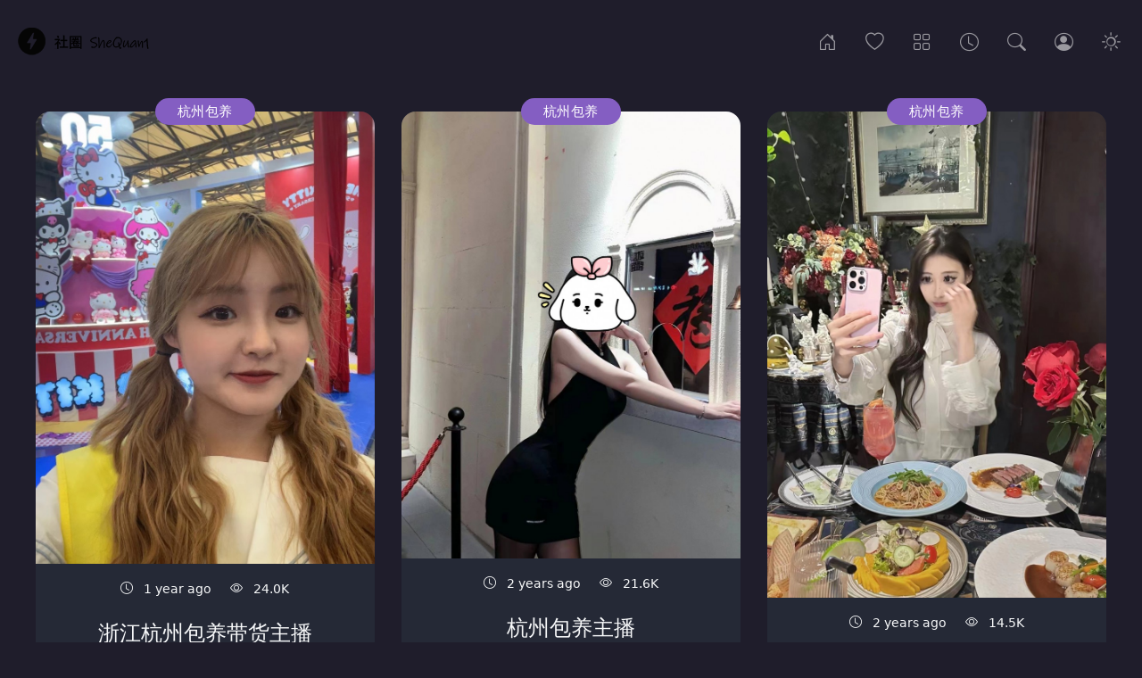

--- FILE ---
content_type: text/html; charset=UTF-8
request_url: https://shequan1.com/category/hangzhou
body_size: 2955
content:
<!DOCTYPE html>
<html lang="en" class="dark">
    <head>
        <meta charset="utf-8">
        <meta name="viewport" content="width=device-width, initial-scale=1, shrink-to-fit=no">
        <meta name="description" content="杭州包养">
        <meta name="csrf-token" content="WjcoeSwZetBNtBFNR8ZFfJnLnPpqifxbPqkenR56">
        <meta property="fb:pages" content="FACEID" />
        <link rel="icon" type="image/png" href="https://shequan1.com/favicon.png">
        <title>包养圈-包养网 - 甜蜜定制-包养|包养平台大陆香港包養網</title>        
        <link href="https://shequan1.com/css/bootstrap.min.css" rel="stylesheet">
        <link href="https://shequan1.com/css/instant.css" rel="stylesheet">
        <link href="https://shequan1.com/icons/style.css" rel="stylesheet">
                    </head>
        <body class="d-flex flex-column h-100">

        <nav id="mainnav" class="navbar navbar-expand-md navbar-dark bg-nav">    
    <a class="navbar-brand" href="https://shequan1.com">
        <img class="theme-btn light" src="https://shequan1.com/images/1692816904.png" alt="logo">
        <img class="theme-btn dark" src="https://shequan1.com/images/1643197701.png" alt="logo">
    </a>
    <div class="ms-auto me-4 me-md-0 order-md-2 navbar-nav">
        <button class="nav-link theme-btn light" onclick="setTheme('light')"><i class="icon-sun nav-icon"></i></button>
        <button class="nav-link theme-btn dark" onclick="setTheme('dark')"><i class="icon-moon nav-icon"></i></button>
    </div>
    <button class="navbar-toggler" type="button" data-bs-toggle="collapse" data-bs-target="#navbarsDefault" aria-controls="navbarsDefault" aria-expanded="false" aria-label="Toggle navigation">
        <span class="navbar-toggler-icon"></span>
    </button>
    <div class="collapse navbar-collapse" id="navbarsDefault">
        <ul class="navbar-nav ms-auto">
            <li class="nav-item">
                <a class="nav-link me-3 d-none d-md-block " href="https://shequan1.com" data-bs-toggle="tooltip" data-bs-placement="bottom" title="首页"><i class="icon-house-door nav-icon"></i></a>
                <a class="nav-link d-md-none" href="https://shequan1.com"><i class="icon-house-door"></i> 首页</a>
            </li>
            <li class="nav-item">
                <a class="nav-link me-3 d-none d-md-block " href="https://shequan1.com/popular" data-bs-toggle="tooltip" data-bs-placement="bottom" title="最热"><i class="icon-heart nav-icon"></i></a>
                <a class="nav-link d-md-none" href="https://shequan1.com/popular"><i class="icon-heart"></i> 最热</a>
            </li>
            <li class="nav-item">
                <a class="nav-link me-3 d-none d-md-block " href="https://shequan1.com/categories" data-bs-toggle="tooltip" data-bs-placement="bottom" title="类别"><i class="icon-grid nav-icon"></i></a>
                <a class="nav-link d-md-none" href="https://shequan1.com/categories"><i class="icon-grid"></i> 类别</a>
            </li>
            <li class="nav-item">
                <a class="nav-link me-3 d-none d-md-block " href="https://shequan1.com/archives" data-bs-toggle="tooltip" data-bs-placement="bottom" title="档案"><i class="icon-clock nav-icon"></i></a>
                <a class="nav-link d-md-none" href="https://shequan1.com/archives"><i class="icon-clock"></i> 档案</a>
            </li>
            <li class="nav-item">
                <span data-bs-toggle="modal" data-bs-target="#searchModal">
                    <a class="nav-link me-3 d-none d-md-block" href="#" data-bs-toggle="tooltip" data-bs-placement="bottom" title="搜索"><i class="icon-search nav-icon"></i></a>
                    <a class="nav-link d-md-none" href="#"><i class="icon-search"></i> 搜索</a>
                </span>
            </li>
                        <li class="nav-item">
                <a class="nav-link me-3 d-none d-md-block " href="https://shequan1.com/login" data-bs-toggle="tooltip" data-bs-placement="bottom" title="登入"><i class="icon-person-circle nav-icon"></i></a>
                <a class="nav-link d-md-none" href="https://shequan1.com/login"><i class="icon-person-circle"></i> 登入</a>
            </li>
                    </ul>
    </div>
</nav>
<!-- Modal -->
<div class="modal fade" id="searchModal" tabindex="-1">
    <div class="modal-dialog">
        <div class="modal-content bg-dark">
            <div class="modal-body p-5">
                <div class="row">
                    <div class="col-10">                    
                        <form class="form-inline" action="https://shequan1.com/search" method="get">
                            <div class="input-group mb-3">
                                <input name="s" type="text" class="form-control form-control-lg" id="lgFormGroupInput" placeholder="搜索" aria-describedby="button-addon2" required>
                                <button type="submit" id="button-addon2" class="btn btn-outline-secondary"><i class="icon-search"></i></button>
                            </div>
                        </form>
                    </div>                      
                    <div class="col-2">
                        <button type="button" class="btn btn-lg btn-dark" data-bs-dismiss="modal" aria-label="Close"><i class="icon-x-circle"></i></button>
                    </div>
                </div>
            </div>
        </div>
    </div>
</div>

        
        
        <div id="se-pre-con" class="d-flex justify-content-center align-items-center">
    <div class="spinner-grow me-1 text-danger" role="status">
      <span class="visually-hidden">Loading...</span>
    </div>
    <div class="spinner-grow me-1 text-warning" role="status">
      <span class="visually-hidden">Loading...</span>
    </div>
    <div class="spinner-grow me-1 text-info" role="status">
      <span class="visually-hidden">Loading...</span>
    </div>
</div>
<div id="maincontent" class="container-fluid mt-5 d-none">
    <div class="row">
        <div class="grid" data-columns>
                  
            <div class="card border-one text-center">
                                <div class="category">
                                            <a class="bg-cat-1" href="https://shequan1.com/category/hangzhou">杭州包养</a>
                                    </div>
                            <div class="bg-over">
            <img class="card-img border-two" src="https://shequan1.com/uploads/1708364023.jpeg" alt="杭州包养网/带货主播">
            <a class="link-over" href="https://shequan1.com/posts/hangzhou220"></a>         
            <div class="card-blog-body">              
                <small class="me-3"><i class="icon-clock me-2"></i> 1 year ago</small>
                <small><i class="icon-eye me-2"></i> 24.0K</small>
                <h4 class="mt-4">浙江杭州包养带货主播</h4>
                <p class="card-text mb-5"></p>
                <a class="author" href="https://shequan1.com/profile/tianmizhizao">
                                        <img class="avatar-sm img-fluid rounded-circle" src="https://shequan1.com/images/1636476442.png" alt="tianmizhizao">
                                        <div>
                    甜蜜制造
                    </div>
                                            <div class="vbadge">
                            <i class="icon-patch-check-fill verficon" title="验证"></i>
                        </div>
                                    </a>
                 <div class="card-like">
                                    <a href="https://shequan1.com/login" >
                        <div class="heartguest"></div>
                    </a>
                                <div class="card-count" id="likeCount439">1</div>
                </div>
                </div>
            </div>
        </div>
                                          
            <div class="card border-one text-center">
                                <div class="category">
                                            <a class="bg-cat-1" href="https://shequan1.com/category/hangzhou">杭州包养</a>
                                    </div>
                            <div class="bg-over">
            <img class="card-img border-two" src="https://shequan1.com/uploads/1700142233.jpeg" alt="杭州包养网">
            <a class="link-over" href="https://shequan1.com/posts/hangzhou1118"></a>         
            <div class="card-blog-body">              
                <small class="me-3"><i class="icon-clock me-2"></i> 2 years ago</small>
                <small><i class="icon-eye me-2"></i> 21.6K</small>
                <h4 class="mt-4">杭州包养主播</h4>
                <p class="card-text mb-5"></p>
                <a class="author" href="https://shequan1.com/profile/tianmizhizao">
                                        <img class="avatar-sm img-fluid rounded-circle" src="https://shequan1.com/images/1636476442.png" alt="tianmizhizao">
                                        <div>
                    甜蜜制造
                    </div>
                                            <div class="vbadge">
                            <i class="icon-patch-check-fill verficon" title="验证"></i>
                        </div>
                                    </a>
                 <div class="card-like">
                                    <a href="https://shequan1.com/login" >
                        <div class="heartguest"></div>
                    </a>
                                <div class="card-count" id="likeCount420">0</div>
                </div>
                </div>
            </div>
        </div>
                                          
            <div class="card border-one text-center">
                                <div class="category">
                                            <a class="bg-cat-1" href="https://shequan1.com/category/hangzhou">杭州包养</a>
                                    </div>
                            <div class="bg-over">
            <img class="card-img border-two" src="https://shequan1.com/uploads/1688706612.jpeg" alt="">
            <a class="link-over" href="https://shequan1.com/posts/hangzhou77"></a>         
            <div class="card-blog-body">              
                <small class="me-3"><i class="icon-clock me-2"></i> 2 years ago</small>
                <small><i class="icon-eye me-2"></i> 14.5K</small>
                <h4 class="mt-4">杭州包养</h4>
                <p class="card-text mb-5"></p>
                <a class="author" href="https://shequan1.com/profile/tianmizhizao">
                                        <img class="avatar-sm img-fluid rounded-circle" src="https://shequan1.com/images/1636476442.png" alt="tianmizhizao">
                                        <div>
                    甜蜜制造
                    </div>
                                            <div class="vbadge">
                            <i class="icon-patch-check-fill verficon" title="验证"></i>
                        </div>
                                    </a>
                 <div class="card-like">
                                    <a href="https://shequan1.com/login" >
                        <div class="heartguest"></div>
                    </a>
                                <div class="card-count" id="likeCount383">1</div>
                </div>
                </div>
            </div>
        </div>
                                          
            <div class="card border-one text-center">
                                <div class="category">
                                            <a class="bg-cat-1" href="https://shequan1.com/category/hangzhou">杭州包养</a>
                                    </div>
                            <div class="bg-over">
            <img class="card-img border-two" src="https://shequan1.com/uploads/1656254759.jpeg" alt="">
            <a class="link-over" href="https://shequan1.com/posts/hangzhou626"></a>         
            <div class="card-blog-body">              
                <small class="me-3"><i class="icon-clock me-2"></i> 3 years ago</small>
                <small><i class="icon-eye me-2"></i> 14.4K</small>
                <h4 class="mt-4">杭州包养</h4>
                <p class="card-text mb-5"></p>
                <a class="author" href="https://shequan1.com/profile/tianmizhizao">
                                        <img class="avatar-sm img-fluid rounded-circle" src="https://shequan1.com/images/1636476442.png" alt="tianmizhizao">
                                        <div>
                    甜蜜制造
                    </div>
                                            <div class="vbadge">
                            <i class="icon-patch-check-fill verficon" title="验证"></i>
                        </div>
                                    </a>
                 <div class="card-like">
                                    <a href="https://shequan1.com/login" >
                        <div class="heartguest"></div>
                    </a>
                                <div class="card-count" id="likeCount249">1</div>
                </div>
                </div>
            </div>
        </div>
                                          
            <div class="card border-one text-center">
                                <div class="category">
                                            <a class="bg-cat-1" href="https://shequan1.com/category/hangzhou">杭州包养</a>
                                    </div>
                            <div class="bg-over">
            <img class="card-img border-two" src="https://shequan1.com/uploads/1653855799.jpeg" alt="杭州包养">
            <a class="link-over" href="https://shequan1.com/posts/hangzhou"></a>         
            <div class="card-blog-body">              
                <small class="me-3"><i class="icon-clock me-2"></i> 3 years ago</small>
                <small><i class="icon-eye me-2"></i> 12.5K</small>
                <h4 class="mt-4">杭州包养在校学生-不可异地</h4>
                <p class="card-text mb-5"></p>
                <a class="author" href="https://shequan1.com/profile/tianmizhizao">
                                        <img class="avatar-sm img-fluid rounded-circle" src="https://shequan1.com/images/1636476442.png" alt="tianmizhizao">
                                        <div>
                    甜蜜制造
                    </div>
                                            <div class="vbadge">
                            <i class="icon-patch-check-fill verficon" title="验证"></i>
                        </div>
                                    </a>
                 <div class="card-like">
                                    <a href="https://shequan1.com/login" >
                        <div class="heartguest"></div>
                    </a>
                                <div class="card-count" id="likeCount230">0</div>
                </div>
                </div>
            </div>
        </div>
                                          
            <div class="card border-one text-center">
                                <div class="category">
                                            <a class="bg-cat-1" href="https://shequan1.com/category/hangzhou">杭州包养</a>
                                    </div>
                            <div class="bg-over">
            <img class="card-img border-two" src="https://shequan1.com/uploads/1649609608.jpeg" alt="">
            <a class="link-over" href="https://shequan1.com/posts/hangzhou411"></a>         
            <div class="card-blog-body">              
                <small class="me-3"><i class="icon-clock me-2"></i> 3 years ago</small>
                <small><i class="icon-eye me-2"></i> 15.3K</small>
                <h4 class="mt-4">杭州包养 学生-不可异地</h4>
                <p class="card-text mb-5"></p>
                <a class="author" href="https://shequan1.com/profile/tianmizhizao">
                                        <img class="avatar-sm img-fluid rounded-circle" src="https://shequan1.com/images/1636476442.png" alt="tianmizhizao">
                                        <div>
                    甜蜜制造
                    </div>
                                            <div class="vbadge">
                            <i class="icon-patch-check-fill verficon" title="验证"></i>
                        </div>
                                    </a>
                 <div class="card-like">
                                    <a href="https://shequan1.com/login" >
                        <div class="heartguest"></div>
                    </a>
                                <div class="card-count" id="likeCount186">2</div>
                </div>
                </div>
            </div>
        </div>
                                          
            <div class="card border-one text-center">
                                <div class="category">
                                            <a class="bg-cat-1" href="https://shequan1.com/category/hangzhou">杭州包养</a>
                                    </div>
                            <div class="bg-over">
            <img class="card-img border-two" src="https://shequan1.com/uploads/1645206492.jpeg" alt="杭州包养">
            <a class="link-over" href="https://shequan1.com/posts/hangzhoubaoyang219"></a>         
            <div class="card-blog-body">              
                <small class="me-3"><i class="icon-clock me-2"></i> 3 years ago</small>
                <small><i class="icon-eye me-2"></i> 8.9K</small>
                <h4 class="mt-4">杭州包养白领-不可异地</h4>
                <p class="card-text mb-5"></p>
                <a class="author" href="https://shequan1.com/profile/tianmizhizao">
                                        <img class="avatar-sm img-fluid rounded-circle" src="https://shequan1.com/images/1636476442.png" alt="tianmizhizao">
                                        <div>
                    甜蜜制造
                    </div>
                                            <div class="vbadge">
                            <i class="icon-patch-check-fill verficon" title="验证"></i>
                        </div>
                                    </a>
                 <div class="card-like">
                                    <a href="https://shequan1.com/login" >
                        <div class="heartguest"></div>
                    </a>
                                <div class="card-count" id="likeCount135">0</div>
                </div>
                </div>
            </div>
        </div>
                                          
            <div class="card border-one text-center">
                                <div class="category">
                                            <a class="bg-cat-1" href="https://shequan1.com/category/hangzhou">杭州包养</a>
                                    </div>
                            <div class="bg-over">
            <img class="card-img border-two" src="https://shequan1.com/uploads/1642795970.jpeg" alt="杭州包养自拍照">
            <a class="link-over" href="https://shequan1.com/posts/oeodjxisjisqdy"></a>         
            <div class="card-blog-body">              
                <small class="me-3"><i class="icon-clock me-2"></i> 3 years ago</small>
                <small><i class="icon-eye me-2"></i> 14.2K</small>
                <h4 class="mt-4">杭州包养清纯学生</h4>
                <p class="card-text mb-5"></p>
                <a class="author" href="https://shequan1.com/profile/tianmizhizao">
                                        <img class="avatar-sm img-fluid rounded-circle" src="https://shequan1.com/images/1636476442.png" alt="tianmizhizao">
                                        <div>
                    甜蜜制造
                    </div>
                                            <div class="vbadge">
                            <i class="icon-patch-check-fill verficon" title="验证"></i>
                        </div>
                                    </a>
                 <div class="card-like">
                                    <a href="https://shequan1.com/login" >
                        <div class="heartguest"></div>
                    </a>
                                <div class="card-count" id="likeCount91">1</div>
                </div>
                </div>
            </div>
        </div>
                                          
            <div class="card border-one text-center">
                                <div class="category">
                                            <a class="bg-cat-1" href="https://shequan1.com/category/hangzhou">杭州包养</a>
                                    </div>
                            <div class="bg-over">
            <img class="card-img border-two" src="https://shequan1.com/uploads/1640938725.jpeg" alt="上海包养">
            <a class="link-over" href="https://shequan1.com/posts/mgfkwjvefmsfnq8"></a>         
            <div class="card-blog-body">              
                <small class="me-3"><i class="icon-clock me-2"></i> 4 years ago</small>
                <small><i class="icon-eye me-2"></i> 9.6K</small>
                <h4 class="mt-4">杭州包养上海包养</h4>
                <p class="card-text mb-5">166.90.21
杭州人 在上海读书
 每个月交往费用为3w元
希望能找个合适的男伴</p>
                <a class="author" href="https://shequan1.com/profile/tianmizhizao">
                                        <img class="avatar-sm img-fluid rounded-circle" src="https://shequan1.com/images/1636476442.png" alt="tianmizhizao">
                                        <div>
                    甜蜜制造
                    </div>
                                            <div class="vbadge">
                            <i class="icon-patch-check-fill verficon" title="验证"></i>
                        </div>
                                    </a>
                 <div class="card-like">
                                    <a href="https://shequan1.com/login" >
                        <div class="heartguest"></div>
                    </a>
                                <div class="card-count" id="likeCount25">0</div>
                </div>
                </div>
            </div>
        </div>
                                        
        </div>
    </div>  
</div>

        <div class="container-fluid mt-auto">
    <hr>
    <div class="row">
        <div class="col-md-12">
            
        </div>
    </div>
    <footer class="blog-footer">
            <ul class="list-inline">
            
            <li class="list-inline-item">
                <a class="text-mode" href="https://shequan1.com/page/instantblog">即时博客</a>
            </li>
            
            <li class="list-inline-item">
                <a class="text-mode" href="https://shequan1.com/page/23">包养圈</a>
            </li>
                </ul>
            <div class="text-muted"><p><br></p></div>
        </footer>
</div>
        
        <script src="https://shequan1.com/js/bootstrap.bundle.min.js"></script>
<script src="https://shequan1.com/js/salvattore.min.js"></script>
<script>
    var tooltipTriggerList = [].slice.call(document.querySelectorAll('[data-bs-toggle="tooltip"]'))
    var tooltipList = tooltipTriggerList.map(function (tooltipTriggerEl) {
      return new bootstrap.Tooltip(tooltipTriggerEl, {
	    animation: false // <-
	  })
	})
    var DataLink = "https://shequan1.com/post";
</script>
<script src="https://shequan1.com/js/heart.js"></script>        <script src="https://shequan1.com/js/main.js"></script>
                <script>
            document.addEventListener('DOMContentLoaded', function(){
                document.getElementById('se-pre-con').style.visibility = 'hidden'; 
                var element = document.getElementById('maincontent');
                element.classList.remove('d-none');
            }, false);
        </script>
    <script defer src="https://static.cloudflareinsights.com/beacon.min.js/vcd15cbe7772f49c399c6a5babf22c1241717689176015" integrity="sha512-ZpsOmlRQV6y907TI0dKBHq9Md29nnaEIPlkf84rnaERnq6zvWvPUqr2ft8M1aS28oN72PdrCzSjY4U6VaAw1EQ==" data-cf-beacon='{"version":"2024.11.0","token":"b42542bd61a64bd0b8aa05e38b93ad84","r":1,"server_timing":{"name":{"cfCacheStatus":true,"cfEdge":true,"cfExtPri":true,"cfL4":true,"cfOrigin":true,"cfSpeedBrain":true},"location_startswith":null}}' crossorigin="anonymous"></script>
</body>
</html>

--- FILE ---
content_type: text/css
request_url: https://shequan1.com/css/instant.css
body_size: 4465
content:
/* Instant Blog v3.0 */

:root,
:root.dark {
  --bg-color: #1f1d2b;
  --text-color: #f8f9fa;
  --card-bg: #292e3c;
  --card-brd: none;
  --btn-arrow-color: #2d303e;
  --btn-arrow-hover: #242631;
  --bg-user: #292e3c;
  --bg-input: #252836;
  --bg-input-border: #454a62;
  --bg-gray: #3f4756;
  --ql-gray: #918c8c;
  --crd-shdw: none;
}

:root.light {
  --bg-color: #f7f7f7;
  --text-color: #212529;
  --card-bg: #ffffff;
  --card-brd: 1px solid rgba(0, 0, 0, 0.125);
  --btn-arrow-color: #252830;
  --btn-arrow-hover: #1e2023;
  --bg-user: #fafafa;
  --bg-input: #ffffff;
  --bg-input-border: #d8e2e7;
  --bg-gray: #e9ecef;
  --ql-gray: #444;
  --crd-shdw: 0 0.125rem 0.25rem rgba(0, 0, 0, 0.075);
}

html {
  height: 100% !important;
}

body {
  background-color: var(--bg-color);
  color: var(--text-color);
}

a {
  text-decoration: none;
}

a.text-mode:hover {
  color: #6c757d;
  text-decoration: none;
}

.container-fluid {
  padding-right: 25px;
  padding-left: 25px;
}

/*Navigation*/
.bg-faded {
  background-color: #fff;
  font-weight: 500;
  border-bottom: 1px solid rgba(0, 0, 0, 0.0975);
}

.navbar {
  padding: 0.5rem 1rem;
}

.bg-nav {
  margin-top: 1rem;
}

.nav-icon {
  font-size: 1.3rem;
  vertical-align: middle;
}

/*New Style*/
.span-move {
  cursor: move;
  cursor: -webkit-grabbing;
}

.span-click {
  cursor: pointer;
}

.myeditor {
  margin-bottom: 50px;
}

.tiktok-embed {
  font-size: 1em;
  font-style: normal;
  color: #555555;
  padding: 0px;
  border-left: 0px;
  background: #fff;
}

blockquote {
  font-size: 1em;
  width: 100%;
  margin: 50px auto;
  font-style: italic;
  color: var(--text-color);
  padding: 1em 30px;
  border-left: 8px solid #2163e8;
  line-height: 1.6;
  position: relative;
  background: var(--bg-gray);
  border-radius: 3px;
}

blockquote::after {
  content: '';
}

blockquote span {
  display: block;
  color: #333333;
  font-style: normal;
  font-weight: bold;
  margin-top: 1em;
}

pre {
  background-color: #23241f;
  width: 100%;
  padding: 5px 10px;
  white-space: pre-wrap;
  margin-bottom: 5px;
  margin-top: 5px;
  color: #f8f8f2;
  overflow: visible;
  border-radius: 3px;
}

/*Page Loader*/
#se-pre-con {
  position: absolute;
  width: 100%;
  height: 100%;
  z-index: 200;
}

/*border radius*/
.border-one {
  border-radius: 1rem !important;
}

.border-two {
  border-radius: 1rem 1rem 0 0 !important;
}

.border-youtube {
  border-radius: 1rem 1rem 0 0 !important;
  overflow: hidden;
  z-index: 1;
}

.border-youtube-all {
    border-radius: 1rem !important;
    overflow: hidden;
    z-index: 1;
}

/*Pagination*/

.pagination > li > a,
.pagination > li > span {
  border-radius: 50% !important;
  margin: 0 5px;
  line-height: 1 !important;
}

.dark-link {
  color: #ffffff;
  background-color: #3f4756;
  border: none;
}

.page-item.disabled .page-link {
  color: #5e6369;
  pointer-events: none;
  background-color: #3f4756;
  border: none;
}

/*Adsense*/
.pagesideads {
  max-height: 300px !important;
  background-color: #2c2f39;
}

.betads {
  max-width: 500px !important;
}
/*Jumbotronstyles*/

.jumbotron {
  padding: 2rem 1rem 2rem 1rem;
  border-radius: 0rem;
  color: inherit;
  border-bottom: 1px solid rgba(0, 0, 0, 0.0975);
}

.display-4 {
  font-size: 2rem;
  font-weight: 400;
  line-height: 1.1;
}

.blog-footer {
  padding-top: 2rem;
  padding-bottom: 2rem;
  text-align: center;
}

.w-15 {
  width: 15% !important;
}

.w-85 {
  width: 85% !important;
}
/*Card styles*/

.card {
  margin-bottom: 40px !important;
  border: 0 !important;
  background-color: var(--card-bg);
}

.card-img {
  min-height: 200px;
}

.card-img-top {
  width: 100%;
}

.card a,
.card a:focus,
.card a:hover {
  text-decoration: none;
  outline: none;
}

.card-txt-body {
  -ms-flex: 1 1 auto;
  flex: 1 1 auto;
  padding: 3rem 1.25rem;
}

.card-blog-body {
  -ms-flex: 1 1 auto;
  flex: 1 1 auto;
  padding: 1rem 1.25rem 3rem 1.25rem;
}

.card-header {
  background-color: var(--card-bg);
}

.arrows a,
.arrows a:focus,
.arrows a:hover {
  text-decoration: none;
  outline: none;
}

.card-footer {
  background-color: var(--card-bg);
  padding: 0.75rem 1rem !important;
  border-top: 1px solid rgba(0, 0, 0, 0.07);
  border-radius: 1rem !important;
}

.card-border {
  border-top: 1px solid rgba(0, 0, 0, 0.07);
}

.card-info {
  margin-bottom: 3rem !important;
  border: 0 !important;
  background-color: var(--card-bg);
}

.card-shadow {
  box-shadow: var(--crd-shdw) !important;
}

.less-pad {
  padding: 0.4rem 1rem;
}

.tweettext {
  font-size: 1rem;
  line-height: 1.5;
  font-family: Arial, sans-serif;
  color: #292f33;
  word-wrap: break-word;
}

.list-item {
  display: block;
  position: relative;
}

.list-left {
  float: left;
  padding-right: 7px;
}

.list-body {
  margin-left: 52px;
}

.text-muted {
  color: inherit !important;
  opacity: 0.6;
}

.user-info {
  display: block;
  width: 90%;
  position: absolute;
  bottom: 1.25rem;
}

.author {
  display: flex;
  position: absolute;
  color: inherit;
  left: 1.25rem;
  bottom: 1rem;
  align-items: center;
  z-index: 3;
}

.vbadge {
  margin-left: 5px;
}

.verficon {
  font-size: 14px;
  vertical-align: middle;
}

.card .author:hover {
  color: inherit;
}

.card .nocolor {
  color: inherit;
}
.card .nocolor:hover {
  color: inherit;
}

.card-date {
  display: inline-block;
  position: absolute;
  right: 1.25rem;
  bottom: 1.4rem;
}

.card-like {
  display: inline-block;
  position: absolute;
  padding: 0.25rem;
  right: 1.25rem;
  bottom: 1rem;
  z-index: 3;
}

.card-count {
  margin-top: 0.8rem;
  margin-left: 2rem;
  font-size: 16px;
  color: #999999;
}

.stats {
  display: inline-block;
  float: right;
  margin-top: 0.3rem;
}

.bottom-txt {
  position: absolute;
  left: 1.25rem;
  right: 1.25rem;
  bottom: 4rem;
  z-index: 0;
  text-shadow: 1px 1px 10px #000;
}

.txt-shad {
  text-shadow: 1px 1px 5px #343a40;
}

.playericon {
  position: absolute;
  font-size: 1.6rem;
  top: 0.6rem;
  right: 1.25rem;
  z-index: 3;
}

.category {
  display: block;
  position: absolute;
  right: 0;
  top: -15px;
  width: 100%;
  z-index: 10;
  text-align: center;
}

.category a {
  font-size: 15px;
  color: #fff;
  display: inline-block;
  padding: 4px 25px;
  vertical-align: top;
  border-radius: 25px;
  font-weight: 500;
  letter-spacing: 0.5px;
}

.stripes {
  background-image: linear-gradient(
    45deg,
    rgba(0, 0, 0, 0.05) 25%,
    transparent 25%,
    transparent 50%,
    rgb(0 0 0 / 0.05) 50%,
    rgb(0 0 0 / 0.05) 75%,
    transparent 75%,
    rgb(0 0 0 / 0)
  );
  background-size: 50px 50px;
}

.category-middle {
  font-size: 12px;
  text-transform: uppercase;
  padding: 0.25rem;
  position: absolute;
  top: 1rem;
  right: 3rem;
  z-index: 3;
}

.avatar {
  height: 45px;
  margin-right: 5px;
}

.avatar-sm {
  height: 35px;
  margin-right: 5px;
}

.avatar-xs {
  height: 25px;
  margin-right: 5px;
}

.imgthumb {
  height: 38px;
  width: 38px;
  border-radius: 5px;
}

.time {
  white-space: nowrap;
  float: right;
}

.text-ellipsis {
  display: block;
}

.marginlt {
  margin-top: 1.5rem;
}

.btn-face {
  color: #fff !important;
  background-color: #3b5998;
  border-color: #3b5998;
  margin-left: 5%;
  margin-right: 5%;
  display: block;
}

.btn-face:hover,
.btn-face:focus {
  background-color: #30487b;
  outline: none;
}

.btn-google {
  color: #fff !important;
  background-color: #db4437;
  border-color: #db4437;
  display: block;
  margin-left: 5%;
  margin-right: 5%;
}

.btn-google:hover,
.btn-google:focus {
  background-color: #c9302c;
  outline: none;
}

.btn-grad {
  background-image: linear-gradient(
    to right,
    #da22ff 0%,
    #9733ee 51%,
    #da22ff 100%
  );
}
.btn-grad {
  font-size: 16px;
  font-weight: bold;
  transition: 0.5s;
  background-size: 200% auto;
  color: #fff !important;
  border: none;
  display: block;
  padding: 0.375rem 1.5rem;
}

.btn-grad:hover {
  background-position: right center;
  text-decoration: none;
}

.btn-face-login {
  color: #fff !important;
  background-color: #1877f2;
  border-color: #1877f2;
  margin-left: 5%;
  margin-right: 5%;
  display: block;
  font-family: Helvetica, Arial, sans-serif;
  font-size: 16px;
  font-weight: bold;
  letter-spacing: 0.25px;
  text-align: center;
  text-overflow: clip;
  white-space: nowrap;
}

.btn-face-login:hover,
.btn-face:focus {
  background-color: #1877f2;
  outline: none;
}

.btn-google-login {
  color: #fff !important;
  background-color: #4285f4;
  border: none;
  display: block;
  font-family: Roboto-Medium, arial, sans-serif;
  font-size: 16px;
  font-weight: 500;
  letter-spacing: 0.21px;
  margin-left: 5%;
  margin-right: 5%;
  padding: 2px;
  text-align: left;
  border-radius: 0.15rem;
}

.btn-google-login:hover,
.btn-google:focus {
  background-color: #4285f4;
  outline: none;
}

.social i {
  margin-right: 15px;
  font-size: 21px;
  line-height: 21px;
  vertical-align: top;
}

.btn-white-color {
  color: #fff !important;
}

.bg-post {
  border-left: 1px solid rgba(0, 0, 0, 0.0975);
  border-right: 1px solid rgba(0, 0, 0, 0.0975);
  background-color: #fff !important;
  word-wrap: break-word;
  padding-right: 0px;
  padding-left: 0px;
}

.sociallogin {
  margin-bottom: 10px;
}

.ordiv {
  width: 3rem;
  height: 3rem;
  line-height: 3rem;
  border-radius: 50%;
  font-size: 18px;
  color: var(--bg-input-border);
  text-align: center;
  background: var(--card-bg);
  border: 2px solid var(--bg-input-border);
  margin: auto;
}

.colleft {
  width: 25%;
  float: left;
  display: block;
}

.colright {
  float: left;
  width: 25%;
  display: inline-block;
  padding-top: 12px;
}

.change-ratio {
  width: 100%;
  margin: -10% 0;
}

.btn-circle {
  width: 50px;
  height: 50px;
  padding: 10px 13px;
  position: absolute;
  top: 40%;
  left: 45%;
  right: 0;
  cursor: pointer;
  font-size: 24px;
  line-height: 1.25em;
  border-radius: 35px;
  border: 2px solid #fff;
}

/*Admin*/

.box-white {
  border-radius: 1rem !important;
  background: var(--card-bg);
  padding: 2rem;
}

.nav-tabs {
  border-bottom: none;
}

.admin-item {
  border-bottom: 1px solid #f7f7f9;
  overflow: hidden;
  padding: 10px 0;
  position: relative;
}

.admin-item-img {
  display: block;
  float: left;
  margin-right: 15px;
  width: 50px;
}

.admin-image {
  width: 50px;
}

.admin-item-user {
  color: #212325;
  display: block;
  margin: 0;
}

.admin-item-text {
  color: #818a91;
  display: block;
  font-size: 12px;
  margin: 0;
}

.member-item-user {
  color: var(--text-color);
  display: block;
  margin: 0;
}

.member-item-text {
  display: block;
  font-size: 12px;
  margin: 0;
}

.admin-simple-sm {
  background: var(--bg-input);
  -webkit-border-radius: 0.25rem;
  border-radius: 1rem;
  text-align: center;
}

.admin {
  margin: 0 0 30px;
}

.admin-simple-sm .admin-simple-sm-icon {
  height: 80px;
  overflow: hidden;
  line-height: 80px;
  font-size: 2.75rem;
}

.home-icon {
  position: relative;
  top: 5px;
}

.color-blue {
  color: #00a8ff !important;
}

.color-red {
  color: #e52d27 !important;
}

.color-delete {
  color: #f4645f !important;
}

.admin-simple-sm-bottom {
  border-top: solid 1px #d8e2e7;
  background: #f6f8fa;
  font-weight: 600;
  padding: 15px 10px;
  font-size: 0.9375rem;
  line-height: normal;
  -webkit-border-radius: 0 0 3px 3px;
  border-radius: 0 0 3px 3px;
}

.bottom-white {
  background: #fff !important;
}

/*Profile*/
.box-profile {
  -webkit-border-radius: 4px;
  border-radius: 4px;
  background: #fff;
  border: solid 1px #d8e2e7;
  margin: 0 0 20px;
}

.profile-card {
  display: inline-block;
  padding-right: 15px;
  float: left;
}

.profile-card-photo {
  max-width: 150px;
  border: 5px solid #fff;
  border-radius: 100%;
}

.profile-card-username {
  color: #6c7a86;
}

.profile-card-points {
  color: #6c7a86;
  font-size: 0.8rem;
}

.profile-card-name {
  font-weight: 600;
  margin-top: 18px;
  font-size: 1.2rem;
}

.profile-statistic {
  text-align: center;
  font-size: 0.9375rem;
}

.level {
  vertical-align: middle;
  border-top: solid 1px #d8e2e7;
  border-bottom: solid 1px #d8e2e7;
  padding: 10px;
}

.points {
  vertical-align: middle;
  border-bottom: solid 1px #d8e2e7;
  padding: 10px;
}

.profile-links-list {
  padding: 10px 0;
  font-size: 0.9375rem;
  display: flex;
  margin-bottom: 0;
}

.profile-links-list li {
  padding: 4px 0;
  margin: 0 5px;
}

.profile-links-list li.nowrap {
  white-space: nowrap;
  overflow: hidden;
  text-overflow: ellipsis;
}

/*New 3.0*/
.header {
  margin-bottom: 2rem;
}

.header-img-top {
  width: 100%;
  height: auto;
  max-height: 200px;
}

.header-body {
  padding-top: 1.5rem;
  border-bottom: 1px solid rgba(0, 0, 0, 0.125);
}

.header-title {
  margin-bottom: 0;
}

.mt-n6 {
  margin-top: -4.5rem !important;
}

.list-bg {
  color: inherit !important;
  background: var(--bg-user);
}

.list-bg-unread {
  color: inherit !important;
  background: var(--bg-gray);
}

.btn-white-shadow {
  color: #000;
  background-color: #fff;
  border: none;
  border-radius: 100%;
  box-shadow: 0 2px 2px rgba(0, 0, 0, 0.25);
}

.btn-white-shadow:hover,
.btn-white-shadow:focus {
  background-color: #e9ecef;
}

.follow-card {
  color: var(--text-color);
  border-color: var(--bg-input-border);
}

.follow-card a {
  color: var(--text-color);
}

.theme-btn {
  cursor: pointer;
  border: none;
  background-color: transparent;
}

.theme-btn.light {
  display: none;
}

.dark .theme-btn.light {
  display: block;
}

.dark .theme-btn.dark {
  display: none;
}

.navbar-light .navbar-nav .nav-link {
  color: #212529;
}

.bg-userside {
  background: var(--bg-user);
}

.text-mode {
  color: var(--text-color);
}

.border-comment {
  border-bottom: 1px solid rgba(0, 0, 0, 0.15);
}

#dynamic_com .maincom:last-child .d-flex:last-child .border-comment {
  border-bottom: none !important;
}

.dropdown-menu {
  color: var(--text-color);
  background-color: var(--card-bg);
  border-color: rgba(0, 0, 0, 0.15);
}

.dropdown-item {
  color: var(--text-color);
}

.dropdown-item:hover {
  color: var(--text-color);
  background-color: var(--bg-gray);
}

.ql-editor {
  background-color: var(--bg-input);
}

.ql-container.ql-snow,
.ql-toolbar.ql-snow {
  border: 1px solid var(--bg-input-border) !important;
}

.ql-snow .ql-stroke {
  stroke: var(--text-color) !important;
}

.ql-snow .ql-fill {
  fill: var(--ql-gray) !important;
}

.form-select {
  color: var(--text-color);
  background-color: var(--bg-input);
  border: 1px solid var(--bg-input-border);
}

.form-check-input {
  background-color: var(--bg-input);
  border: 1px solid var(--bg-input-border);
}

.form-control {
  color: var(--text-color);
  background-color: var(--bg-input);
  border: 1px solid var(--bg-input-border);
}

.form-control[readonly] {
  background-color: var(--bg-gray);
}
.form-control:focus {
  color: var(--text-color);
  background-color: var(--bg-input);
  border-color: var(--bg-input-border);
}

/*Emojis*/
.emoji {
  height: 1.25em;
  width: 1.25em;
  padding: 0 0.05em 0 0.1em;
  vertical-align: -0.2em;
}

/*Heart*/
.heart {
  background: url(../images/heart.png);
  background-position: left;
  background-repeat: no-repeat;
  height: 50px;
  width: 50px;
  cursor: pointer;
  position: absolute;
  left: 0px;
  background-size: 1450px;
}

.heartguest {
  background: url(../images/heart.png);
  background-position: left;
  background-repeat: no-repeat;
  height: 50px;
  width: 50px;
  cursor: pointer;
  position: absolute;
  left: 0px;
  background-size: 1450px;
}

.heart:hover {
  background-position: right;
}

.heartliked {
  background-position: right;
}

.likenumber {
  margin-left: 2rem;
  font-size: 16px;
  color: #999999;
}

.like {
  margin-top: -13px;
}

.btnadd {
  border-radius: 0.25rem;
  font-weight: bolder;
  cursor: pointer;
}

#texteditor {
  border-radius: 0.25rem;
  font-weight: bolder;
  cursor: pointer;
}

.btnhome {
  color: var(--text-color);
  background: var(--bg-input);
  border: 1px solid var(--bg-input-border);
  border-radius: 1rem;
  cursor: pointer;
}

.btnhome:hover {
  color: var(--text-color);
  border: 1px solid var(--bg-input-border);
  background: var(--bg-user);
}

.btn-light {
  border: 1px solid var(--bg-input-border);
  color: var(--text-color);
  background-color: var(--bg-user);
}

.btn-light:hover {
  border: 1px solid var(--bg-input-border);
  color: var(--text-color);
  background: var(--bg-input);
}

.btn-light:focus,
.btn-light:active {
  border: 1px solid var(--bg-input-border);
  color: var(--text-color);
  background: var(--bg-input);
}

.btn-arrow {
  color: #fff;
  background-color: var(--btn-arrow-color);
  border-color: var(--btn-arrow-color);
}

.btn-arrow:hover {
  color: #fff;
  background-color: var(--btn-arrow-hover);
  border-color: var(--btn-arrow-hover);
}

.btn-arrow:focus,
.btn-arrow.focus {
  box-shadow: 0 0 0 0.2rem rgba(134, 142, 150, 0.5);
}

.btnpoint {
  cursor: pointer;
}

.bg-none {
  background: none !important;
}

.bg-over {
  background: rgba(0, 0, 0, 0.1);
  border-radius: 1rem;
  width: 100%;
}

.bg-over:hover {
  background: rgba(0, 0, 0, 0.2);
  border-radius: 1rem;
  width: 100%;
}

.link-over {
  position: absolute;
  top: 0;
  right: 0;
  bottom: 0;
  left: 0;
  z-index: 1;
}

.embedbox {
  max-width: 400px;
  text-align: center;
}

.embedbox-tiktok {
  max-width: 325px;
  text-align: center;
}

.nav-pro .nav-link {
  color: var(--text-color);
}

.nav-pro .nav-link:hover {
  color: var(--text-color);
}

.nav-pro .nav-link.active {
  color: var(--text-color);
  font-weight: 600;
  border-bottom: 4px solid rgb(29, 155, 240);
}

.nav-pills .nav-link.active,
.nav-pills .show > .nav-link {
  color: var(--text-color);
  background-color: var(--bg-input);
  border: 1px solid var(--bg-input-border);
  font-weight: 500;
}

.color-box {
  border-radius: 0.25rem;
  padding: 0 1rem;
  font-size: 22px;
}

.tag-img {
  height: 200px;
  border-radius: 1rem;
}

.list-inline-item:not(:last-child) {
  margin-right: 1rem;
}

/*Additional*/

.cover {
  background-repeat: no-repeat !important;
  background-position: center center !important;
  background-size: cover !important;
}

.youtube {
  position: relative;
  width: 100%;
  overflow: hidden;
  margin: 0;
}

.youtube .play-btn {
  display: inline-block;
  position: absolute;
  top: 50%;
  left: 50%;
  transform: translate(-50%, -50%);
  width: 50px;
  height: 50px;
  border: 3px solid #fff;
  border-radius: 50%;
  padding: 0;
  margin: 0 auto;
  user-select: none;
  background-color: rgba(0, 0, 0, 0.6);
  transition: background-color 0.5s ease;
}

.youtube .play-btn:after {
  position: absolute;
  top: calc(50% - 15px);
  left: calc(50% - 8px);
  display: block;
  content: '';
  box-sizing: border-box;
  border-color: transparent transparent transparent #fff;
  border-style: solid;
  border-width: 15px 0 15px 25px;
}

.bg-cat-1 {
  background-color: #845ec2 !important;
}
.bg-cat-1:hover {
  background-color: #624a8a !important;
}

.bg-cat-2 {
  background-color: #ff847d !important;
}
.bg-cat-2:hover {
  background-color: #ce6f69 !important;
}

.bg-cat-3 {
  background-color: #c2791e !important;
}
.bg-cat-3:hover {
  background-color: #9c713b !important;
}

.bg-cat-4 {
  background-color: #f076d0 !important;
}
.bg-cat-4:hover {
  background-color: #bf5ea6 !important;
}

.bg-cat-5 {
  background-color: #c2a875 !important;
}
.bg-cat-5:hover {
  background-color: #a28d63 !important;
}

.cat-bx {
  float: left;
  width: 15px;
  height: 15px;
  margin: 5px;
  border-radius: 2px;
}

@-webkit-keyframes heartBlast {
  0% {
    background-position: left;
  }
  100% {
    background-position: right;
  }
}

@keyframes heartBlast {
  0% {
    background-position: left;
  }
  100% {
    background-position: right;
  }
}

.heartAnimation {
  -webkit-animation-name: heartBlast;
  animation-name: heartBlast;
  -webkit-animation-duration: 0.8s;
  animation-duration: 0.8s;
  -webkit-animation-iteration-count: 1;
  animation-iteration-count: 1;
  -webkit-animation-timing-function: steps(28);
  animation-timing-function: steps(28);
  background-position: right;
}

.lesspadding {
  padding-right: 10px;
  padding-left: 10px;
}

/*Responsive*/
@media (max-width: 576px) {
  .jumbotron {
    padding: 2rem 1rem 2rem 1rem;
  }
}

/*Salvattore grid css and Responsive*/
.grid[data-columns]::before {
  content: '3 .column.size-1of3';
}

@media screen and (max-width: 544px) {
  .grid[data-columns]::before {
    content: '1 .column.size-1of1';
  }
  .display-4 {
    font-size: 2rem;
  }
  .header-img-top {
    min-height: 150px;
    object-fit: cover;
  }
}

@media screen and (min-width: 544px) and (max-width: 768px) {
  .grid[data-columns]::before {
    content: '2 .column.size-1of2';
  }
  .display-4 {
    font-size: 2rem;
  }

  .header-img-top {
    min-height: 150px;
    object-fit: cover;
  }
}
@media screen and (min-width: 992px) and (max-width: 1400px) {
  .grid[data-columns]::before {
    content: '3 .column.size-1of3';
  }
}

@media screen and (min-width: 1400px) {
  .grid[data-columns]::before {
    content: '4 .column.size-1of4';
  }
}

.grid {
  display: block;
  width: 100%;
}

.column {
  float: left;
}

.size-1of1 {
  width: 100%;
}

.size-1of2 {
  width: 50%;
  padding-right: 15px;
  padding-left: 15px;
}

.size-1of3 {
  width: 33.333%;
  padding-right: 15px;
  padding-left: 15px;
}

.size-1of4 {
  width: 25%;
  padding-right: 15px;
  padding-left: 15px;
}

/*Internet explorer fix*/
@media all and (-ms-high-contrast: none), (-ms-high-contrast: active) {
  .card {
    display: block;
  }
}
